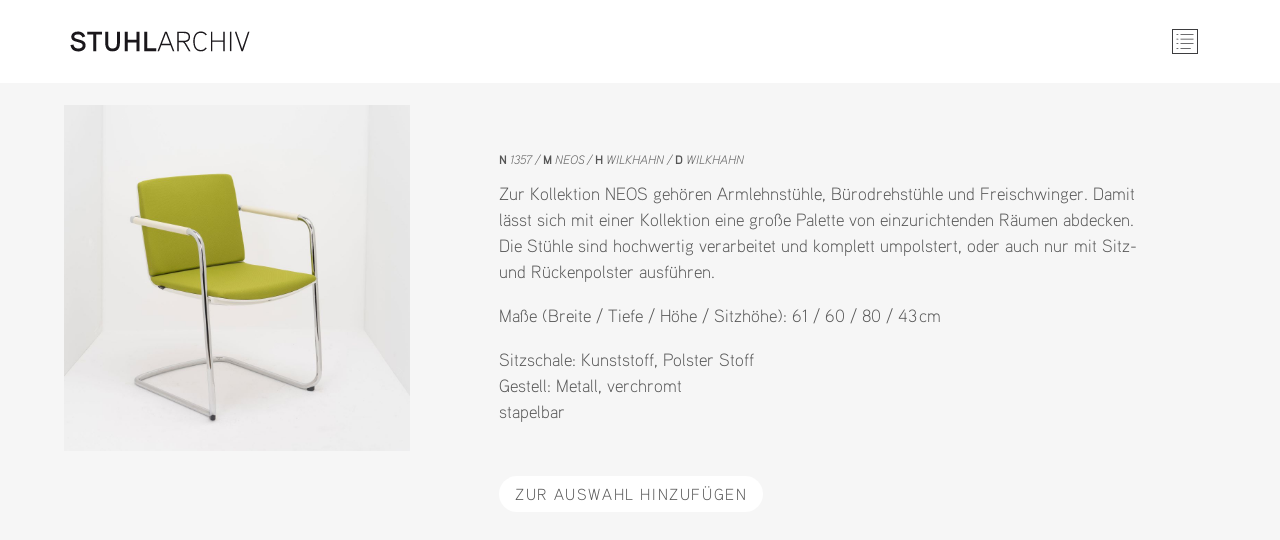

--- FILE ---
content_type: text/html; charset=utf-8
request_url: http://www.stuhlarchiv.de/quickview/product/neos-983.html
body_size: 3511
content:
<!DOCTYPE html>
<html lang="de">
<head>
<meta charset="utf-8">
<title>NEOS - QUICKVIEW - Stuhlarchiv</title>
<base href="http://www.stuhlarchiv.de/">
<meta name="robots" content="noindex,nofollow">
<meta name="description" content="">
<meta name="keywords" content="Konferenz Seminar Wohnen Zimmer Universität Hochschule Klinik Krankenhaus Restaurant Essen Warten Aufenthalt Lounge Bistro Verein Musik Museum Büro">
<meta name="generator" content="Contao Open Source CMS">
<link rel="stylesheet" href="assets/css/305aaf999afe.css">
<script src="assets/js/332b42213ba0.js"></script>
<link rel="shortcut icon" type="image/x-icon" href="http://www.stuhlarchiv.de/share/favicon-stuhlarchiv.ico">
<link rel="apple-touch-icon" href="http://www.stuhlarchiv.de/share/favicon-apple-touch-icon-stuhlarchiv.png">
<script type="text/javascript">window.addEvent('domready',function(){merconis_FE=new class_merconis_FE({'REQUEST_TOKEN':'3a662b411316193f32ce7abbd901c6cb','str_ajaxUrl':'ajax.html','int_minicartID':'23'});if(typeof(class_jsConfiguration)!=='undefined'&&class_jsConfiguration!==null){jsConfiguration=new class_jsConfiguration()}})</script>
<meta name="viewport" content="width=device-width, initial-scale=1" />
<!--[if lt IE 9]><script src="assets/html5shiv/3.7.2/html5shiv-printshiv.min.js"></script><![endif]-->
</head>
<body id="top" class="mac chrome webkit ch131 merconisThemeLayout produktDetailSeite">
<div class="custom">
<div id="logo">
<div class="inside">
<a href="/" title="zur Startseite ›››" target="_top"></a>      </div>
</div>
<div id="kopf">
<div class="inside">
<!-- indexer::stop -->
<div class="template_cart_mini miniCartToggler">
<a class="gotoCart" href="warenkorb.html" target="_top"></a>
<div class="cartPreview">
<div class="closeButton button"></div>
<p class="msgNoProductsInCart">Noch nichts ausgewählt.</p>
</div>
</div>
<!-- indexer::continue -->      </div>
</div>
<div id="merconisSmallScreenNaviToggler">
<div class="inside">
<div id="smallScreenNaviToggler"></div>      </div>
</div>
<div id="merconisSmallScreenNavigation">
<div class="inside">
<!-- indexer::stop -->
<nav class="mod_navigation mainNavigation block">
<a href="quickview/product/neos-983.html#skipNavigation5" class="invisible">Navigation überspringen</a>
<ul class="level_1" role="menubar">
<li class="submenu first"><a href="auswahl-stuehle.html" title="Stühle" class="submenu first" role="menuitem" aria-haspopup="true">Stühle</a>
<ul class="level_2" role="menu">
<li class="first"><a href="auswahl-stuehle-metall.html" title="Metall" class="first" role="menuitem">Metall</a></li>
<li><a href="auswahl-stuehle-holz.html" title="Holz" role="menuitem">Holz</a></li>
<li><a href="auswahl-stuehle-polster.html" title="Polster" role="menuitem">Polster</a></li>
<li><a href="auswahl-stuehle-armlehnen.html" title="Armlehnen" role="menuitem">Armlehnen</a></li>
<li><a href="auswahl-stuehle-drehstuhl.html" title="Drehstuhl" role="menuitem">Drehstuhl</a></li>
<li><a href="auswahl-stuehle-freischwinger.html" title="Freischwinger" role="menuitem">Freischwinger</a></li>
<li class="last"><a href="auswahl-stuehle-kunststoff.html" title="Kunststoff" class="last" role="menuitem">Kunststoff</a></li>
</ul>
</li>
<li class="submenu"><a href="im-raum.html" title="Im Raum" class="submenu" role="menuitem" aria-haspopup="true">Im Raum</a>
<ul class="level_2" role="menu">
<li class="first"><a href="auswahl-raum-wohnraum.html" title="Wohnraum" class="first" role="menuitem">Wohnraum</a></li>
<li><a href="auswahl-raum-bueroraum.html" title="Büroraum" role="menuitem">Büroraum</a></li>
<li><a href="auswahl-raum-grossraum.html" title="Grossraum" role="menuitem">Grossraum</a></li>
<li><a href="auswahl-raum-aussenraum.html" title="Aussenraum" role="menuitem">Aussenraum</a></li>
<li class="last"><a href="auswahl-raum-gastraum.html" title="Gastraum" class="last" role="menuitem">Gastraum</a></li>
</ul>
</li>
<li><a href="im-projekt.html" title="Im Projekt" role="menuitem">Im Projekt</a></li>
<li class="last"><a href="so-gehts.html" title="So geht's" class="last" role="menuitem">So geht's</a></li>
</ul>
<a id="skipNavigation5" class="invisible">&nbsp;</a>
</nav>
<!-- indexer::continue -->
<!-- indexer::stop -->
<nav class="mod_customnav secondNavigation block">
<a href="quickview/product/neos-983.html#skipNavigation40" class="invisible">Navigation überspringen</a>
<ul class="level_1" role="menubar">
<li class="first"><a href="kontakt.html" title="Kontakt" class="first" role="menuitem">Kontakt</a></li>
<li class="last"><a href="impressum.html" title="Impressum" class="last" role="menuitem">Impressum</a></li>
</ul>
<a id="skipNavigation40" class="invisible">&nbsp;</a>
</nav>
<!-- indexer::continue -->
</div>
</div>
</div>
<div id="wrapper">
<div id="container">
<div id="main">
<div class="inside">
<div class="shopProduct produktDetails template_productDetails template_productDetails_01   block">
<a  id="p_983-0"></a>
<div class="hauptBild">
<img class="produktBild" href="files/Stuhlarchiv/Produktbilder/1357_-DSC09067.jpg"  src="assets/images/2/1357_-DSC09067-7a5852a2.jpg"alt="Sitzschale: Kunststoff, Sitzschale: Polster Stoff, Gestell: Metall, Gestell: verchromt, Einsatzbereich: Konferenz/Seminar, Einsatzbereich: Wohnen, Einsatzbereich: Universität, Einsatzbereich: Krankenhaus, Einsatzbereich: Lounge, Einsatzbereich: Restaurant, Einsatzbereich: Museum, Einsatzbereich: Büro, Weitere Eigenschaften: stapelbar" />
</div>
<div id="produktBildAusschnitt">
</div>
<div class="textInfos">
<ul class="produktNomenklatur">
<li class="nowrap first"><span class="label">N</span> 1357 </li>
<li class="nowrap"><span class="label">M</span> NEOS</li>
<li class="nowrap"><span class="label">H</span> Wilkhahn</li>
<li class="nowrap"><span class="label">D</span> Wilkhahn</li>
</ul>
<div class="description">
<p>Zur Kollektion NEOS gehören Armlehnstühle, Bürodrehstühle und Freischwinger. Damit lässt sich mit einer Kollektion eine große Palette von einzurichtenden Räumen abdecken. Die Stühle sind hochwertig verarbeitet und komplett umpolstert, oder auch nur mit Sitz- und Rückenpolster ausführen.</p>
<p>Maße (Breite / Tiefe / Höhe / Sitzhöhe): 61 / 60 / 80 / 43&nbsp;cm</p>		</div>
<div class="merkmale">
<div class="productAttributes">
<!--- Sitzschale --->							<div class="attributeInfo sitzschale">
<span class="attributeTitle">Sitzschale:</span>								<span class="attributeValue">
<span class="singleAttributeValue kunststoff">Kunststoff</span>, <span class="singleAttributeValue polster-stoff">Polster Stoff</span>								</span>
</div>
<!--- Gestell --->							<div class="attributeInfo gestell">
<span class="attributeTitle">Gestell:</span>								<span class="attributeValue">
<span class="singleAttributeValue metall">Metall</span>, <span class="singleAttributeValue verchromt">verchromt</span>								</span>
</div>
<!--- Einsatzbereich ---><!--- Weitere Eigenschaften --->							<div class="attributeInfo weitere-eigenschaften">
<span class="attributeValue">
<span class="singleAttributeValue stapelbar">stapelbar</span>								</span>
</div>
</div>
</div>
<div class="productInfoBlock04 zurAuswahlHinzufuegenButtonBlock">
<div class="priceContainer">
<!-- indexer::stop -->
<div class="quantityInput">
<form action="quickview/product/neos-983.html" method="post" enctype="application/x-www-form-urlencoded">
<div>
<input type="hidden" name="REQUEST_TOKEN" value="3a662b411316193f32ce7abbd901c6cb" />
<input type="hidden" name="FORM_SUBMIT" value="product_form_983-0">
<input type="hidden" name="productVariantID" value="983-0">				<div class="inputQuantity"><input type="text" name="quantity" id="ctrl_prod_983-0" class="text" value="1" required> <input type="submit" id="ctrl_prod_983-0_submit" class="submit" value="Zur Auswahl hinzuf&uuml;gen"></div>
</div>
</form>
</div>
<!-- indexer::continue -->
</div>		</div>
</div>
</div>
</div>
</div>
</div>
</div>
<script src="assets/swipe/2.0/js/swipe.min.js"></script>
<script>(function($){$(document).ready(function(){$('.ce_sliderStart').each(function(i,cte){var s=$('.content-slider',cte)[0],c=s.getAttribute('data-config').split(',');new Swipe(s,{'auto':parseInt(c[0]),'speed':parseInt(c[1]),'startSlide':parseInt(c[2]),'continuous':parseInt(c[3]),'menu':$('.slider-control',cte)[0]})})})})(jQuery)</script>
<script src="assets/mootools/mediabox/1.4.6/js/mediabox.js"></script>
<script>(function($){window.addEvent('domready',function(){$$('a[data-lightbox]').mediabox({},function(el){return[el.href,el.title,el.getAttribute('data-lightbox')]},function(el){var data=this.getAttribute('data-lightbox').split(' ');return(this==el)||(data[0]&&el.getAttribute('data-lightbox').match(data[0]))});$('mbImage').addEvent('swipe',function(e){(e.direction=='left')?$('mbNextLink').fireEvent('click'):$('mbPrevLink').fireEvent('click')})})})(document.id)</script>
<script>setTimeout(function(){var e=function(e,t){try{var n=new XMLHttpRequest}catch(r){return}n.open("GET",e,!0),n.onreadystatechange=function(){this.readyState==4&&this.status==200&&typeof t=="function"&&t(this.responseText)},n.send()},t="system/cron/cron.";e(t+"txt",function(n){parseInt(n||0)<Math.round(+(new Date)/1e3)-3600&&e(t+"php")})},5e3)</script>
<script src="/files/Stuhlarchiv/Layout/doubletaptogo.min.js"></script>
<script src="/files/Stuhlarchiv/Layout/grundfunktion.js"></script>
<script src="/files/Stuhlarchiv/Layout/scroll-animae.js"></script>
<script src="/files/Stuhlarchiv/Layout/slider-img-sizes.js"></script>
<script>(function(i,s,o,g,r,a,m){i.GoogleAnalyticsObject=r;i[r]=i[r]||function(){(i[r].q=i[r].q||[]).push(arguments)},i[r].l=1*new Date();a=s.createElement(o),m=s.getElementsByTagName(o)[0];a.async=1;a.src=g;m.parentNode.insertBefore(a,m)})(window,document,'script','//www.google-analytics.com/analytics.js','ga');ga('create','UA-93915016-1','auto');ga('set','anonymizeIp',!0);ga('send','pageview')</script>
</body>
</html>

--- FILE ---
content_type: application/javascript
request_url: http://www.stuhlarchiv.de/files/Stuhlarchiv/Layout/grundfunktion.js
body_size: 1908
content:
(function($){
	$('document').ready(function(){
		//
		// 
		// touchability der Navigation auf Mobiles verbessern (das Attribut aria-haspopup ist nur für Win-Phone):
		$( '#mainNavigation li:has(ul), .android .shopProduct, .ios .shopProduct' ).attr('aria-haspopup','true').doubleTapToGo();
		//
		// 
		$('#filter-pikto').click(function(){
			$('html,body').animate({'scrollTop':$('#header').offset().top - 100}, "slow");
			$('.template_filterForm_default h2').click();
		});
		//
		// Suche: Focus automatisch aufs Suchfeld, wenn das Feld eingeblendet wird:
		$('.template_productSearch_default')
		.hover(
			function(){
				document.getElementById('ctrl_merconis_searchWord').focus();
			},
			function(){
				document.getElementById('ctrl_merconis_searchWord_submit').focus();
			}
			);
		//
		// damit auch von den im iframe geladenen Inhalten die Startseite im obersten Frame geladen wird
		$('#logo a').not('.startseite #logo a')
			.click(function(){
				top.location.href = '/';
				return false;
			})
		;/**/
		//
		// Auf der Startseite den Opener einblenden
		$('.startseite #logo a')
			.attr('href','')
			.click(function(){
				$('#opener').fadeToggle('fast');
				return false;
			})
		;
		//
		// Opener-Funktionalitäten:
		if ($('#opener')) {
			var b = $('#opener img');
			var s = $(window);
			//
			//
			$('#opener')
				.click(function(){
					$(this).fadeOut('fast');
				})
			;
			//
			//
			b.removeClass('maxH').removeClass('maxW').attr("title","Zum Fortsetzen bitte scrollen oder klicken »");
			//
			//
			b.height()/b.width() > s.height()/s.width() ? b.addClass('maxW') : b.addClass('maxH');
			$(window).resize(function(){
				var b = $('#opener img');
				var s = $(window);
				b.removeClass('maxH').removeClass('maxW');
				b.height()/b.width() > s.height()/s.width() ? b.addClass('maxW') : b.addClass('maxH');
			});
		}
		//
		// - Ende Opener -
	});
})(jQuery);

--- FILE ---
content_type: image/svg+xml
request_url: http://www.stuhlarchiv.de/files/Stuhlarchiv/Layout/pikto-cart.svg
body_size: 2118
content:
<?xml version="1.0" encoding="utf-8"?>
<!-- Generator: Adobe Illustrator 15.0.0, SVG Export Plug-In . SVG Version: 6.00 Build 0)  -->
<!DOCTYPE svg PUBLIC "-//W3C//DTD SVG 1.1//EN" "http://www.w3.org/Graphics/SVG/1.1/DTD/svg11.dtd">
<svg version="1.1" id="Ebene_1" xmlns="http://www.w3.org/2000/svg" xmlns:xlink="http://www.w3.org/1999/xlink" x="0px" y="0px"
	 width="50px" height="50px" viewBox="0 0 50 50" enable-background="new 0 0 50 50" xml:space="preserve">
<g>
	<path fill-rule="evenodd" clip-rule="evenodd" fill="#3D3D3F" d="M11.619,37.887H9.223c-0.423,0-0.762,0.372-0.762,0.831
		c0,0.462,0.339,0.832,0.762,0.832h2.396c0.42,0,0.763-0.37,0.763-0.832C12.382,38.259,12.04,37.887,11.619,37.887L11.619,37.887z
		 M11.619,28.351H9.223c-0.423,0-0.762,0.374-0.762,0.831c0,0.462,0.339,0.835,0.762,0.835h2.396c0.42,0,0.763-0.373,0.763-0.835
		C12.382,28.725,12.04,28.351,11.619,28.351L11.619,28.351z M11.619,19.374H9.223c-0.423,0-0.762,0.376-0.762,0.835
		c0,0.458,0.339,0.831,0.762,0.831h2.396c0.42,0,0.763-0.373,0.763-0.831C12.382,19.75,12.04,19.374,11.619,19.374L11.619,19.374z
		 M11.619,10.398H9.223c-0.423,0-0.762,0.374-0.762,0.835c0,0.458,0.339,0.831,0.762,0.831h2.396c0.42,0,0.763-0.373,0.763-0.831
		C12.382,10.772,12.04,10.398,11.619,10.398L11.619,10.398z M40.772,10.398H16.896c-0.424,0-0.767,0.377-0.767,0.835
		s0.342,0.831,0.767,0.831h23.876c0.42,0,0.766-0.373,0.766-0.831S41.192,10.398,40.772,10.398L40.772,10.398z M40.772,19.374
		H16.896c-0.424,0-0.767,0.376-0.767,0.835c0,0.458,0.342,0.831,0.767,0.831h23.876c0.42,0,0.766-0.373,0.766-0.831
		C41.538,19.75,41.192,19.374,40.772,19.374L40.772,19.374z M35.316,37.887h-18.42c-0.424,0-0.767,0.372-0.767,0.835
		c0,0.458,0.342,0.828,0.767,0.828h18.42c0.419,0,0.762-0.37,0.762-0.828C36.078,38.259,35.735,37.887,35.316,37.887L35.316,37.887z
		 M40.772,28.354H16.896c-0.424,0-0.767,0.37-0.767,0.827c0,0.462,0.342,0.835,0.767,0.835h23.876c0.42,0,0.766-0.373,0.766-0.835
		C41.538,28.725,41.192,28.354,40.772,28.354L40.772,28.354z"/>
	<path fill="#3D3D3F" d="M50,49.948H0V0h50V49.948z M1.912,48.037h46.177V1.912H1.912V48.037z"/>
</g>
</svg>


--- FILE ---
content_type: application/javascript
request_url: http://www.stuhlarchiv.de/files/Stuhlarchiv/Layout/slider-img-sizes.js
body_size: 1948
content:
(function($) {  
	$('document').ready(function() {
		//
		// 
		// Bei größeren Monitoren Bilder in höherer Auflösung nachladen:
		var w = $(window).width();
		var loadLargerImages = function() {
			if (w > 800) {
				var z = "M";
				if (w > 1500) {
					z = "L";
					var z1 = "M";
					if (w > 2560) {
						z = "XL";
						z1 = "L";
						var z2 = "M";
					}
				}
				$('#image-slider .image_container img').each(function(){
					var b = $(this);
					b.attr('width',null);
					b.attr('height',null);
					var bn = b.attr('src');
					b.attr('org-src',bn);
					bn = bn.split(".jpg").join("")+"_"+z+".jpg";
					$.ajax({ url:bn,
						type:'HEAD',
						error: function(){
							console.log('+++ Datei --- '+bn+' --- nicht gefunden +++ ');
							if (z1) {
								console.log('+++   Versuche Variante in '+z1+" zu laden. +++");
								bn = b.attr('org-src').split(".jpg").join("")+"_"+z1+".jpg";
								$.ajax({
									url:bn,
									type:"HEAD",
									error: function(){
										console.log('+++ Datei --- '+bn+' --- nicht gefunden +++ ');
										if (z2) {
											console.log('+++   Versuche Variante in '+z2+" zu laden. +++");
											bn = b.attr('org-src').split(".jpg").join("")+"_"+z2+".jpg";
											$.ajax({
												url:bn,
												type:"HEAD",
												error: function(){
													console.log('+++ Datei --- '+bn+' --- nicht gefunden +++ ');
												},
												success:function(){
													console.log('+++ Datei --- '+bn+' --- geladen +++ ');
													b.attr('src',bn);
												}
											});
										}
									},
									success:function(){
										console.log('+++ Datei --- '+bn+' --- geladen +++ ');
										b.attr('src',bn);
									}
								});
							}
						},
						success: function(){
							console.log('+++ Datei --- '+bn+' --- geladen +++ ');
							b.attr('src',bn);
						}
					});
				});
			}
		};
		loadLargerImages();
	});
})(jQuery);